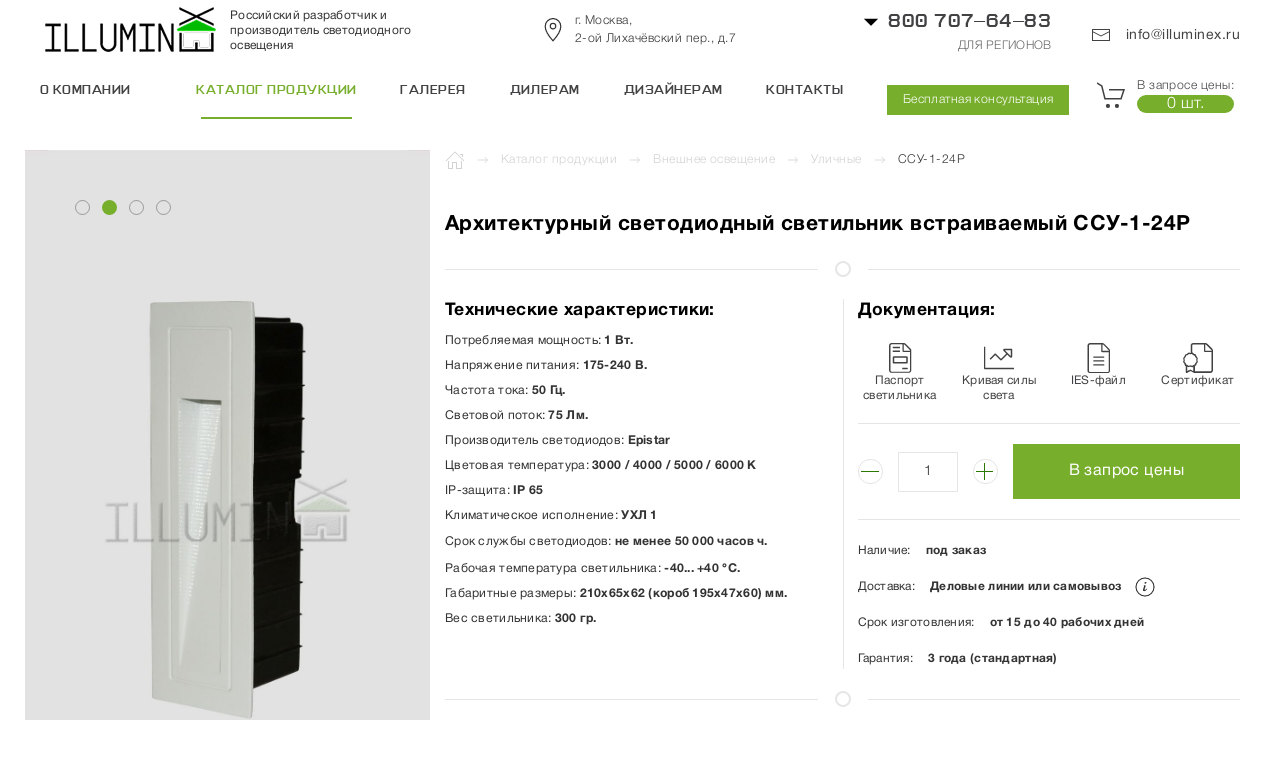

--- FILE ---
content_type: text/html; charset=utf-8
request_url: https://www.illuminex.ru/produktsiya/vneshnee-osveschenie/ulichnye/ssu-1-24r.html
body_size: 8798
content:
<!DOCTYPE html>
<html lang="ru">
<head>
    <meta charset="utf-8">
    <meta name="viewport" content="width=device-width, initial-scale=1" />
    <meta name="mailru-verification" content="3a34c9da316d5168" />
<title>Архитектурный светодиодный светильник встраиваемый ССУ-1-24Р купить заказать в Москве с доставкой по России цена от интернет-магазина Иллюминекс</title>       
<meta name="description" content="архитектурный светодиодный светильник, архитектурное освещение фасадов, купить светодиодный светильник, декоративный светильник на заказ, светодиодные светильники Москва"><meta name="keywords" content="Архитектурный светильник Светильник для архитектурной подсветки">
    <!-- CSS -->
    <link rel="stylesheet" href="/illuminex_theme/css/illuminex_theme.css">   
    <!-- JS -->
    <script src="https://cdn.jsdelivr.net/npm/uikit@3.17.11/dist/js/uikit.min.js"></script>
    <script src="https://cdnjs.cloudflare.com/ajax/libs/jquery/3.2.1/jquery.min.js"></script>
     <script src="https://cdnjs.cloudflare.com/ajax/libs/jquery-validate/1.21.0/jquery.validate.min.js"></script>     
    <!-- Canonical URL -->
    <link rel="canonical" href="https://www.illuminex.ru/produktsiya/vneshnee-osveschenie/ulichnye/ssu-1-24r.html">
    
    <!-- Остальные мета-теги -->
    <meta name="robots" content="index, follow">
    
    <!-- Open Graph -->
    <meta property="og:type" content="website">
    <meta property="og:title" content="Архитектурный светодиодный светильник ССУ-1-24Р">
    <meta property="og:description" content="архитектурный светодиодный светильник, архитектурное освещение фасадов, купить светодиодный светильник, декоративный светильник на заказ, светодиодные светильники Москва">
    <meta property="og:url" content="https://www.illuminex.ru/produktsiya/vneshnee-osveschenie/ulichnye/ssu-1-24r.html">
    <meta property="og:image" content="https://www.illuminex.ru/imgs/og-image.jpg">

    <script type="application/ld+json">
      {
        "@context": "https://schema.org",
        "@type": "Organization",
        "name": "Illuminex",
        "email": "info@illuminex.ru",
        "telephone": "+7 495 641-74-83",
        "logo": "https://www.illuminex.ru/netcat_files/cs/logo.png",
        "url": "https://www.illuminex.ru/"
      }
    </script>
    
<script src="/netcat_template/asset/jquery/3.6.0/jquery.min.js" defer></script>
<script src="/netcat_template/asset/nc_event_dispatch/latest/nc_event_dispatch.min.js" defer></script>
<script src="/netcat_template/asset/fotorama/4.6.4/fotorama.js" defer></script>
<link rel="stylesheet" href="/netcat_template/asset/icons_font_awesome/5.12.0/fontawesome-all.css" />
<link rel="stylesheet" href="/netcat_template/asset/icons_icon_works/0.2018.03.12/icon-works-webfont.css" />
<link rel="stylesheet" href="/netcat_template/asset/fotorama/4.6.4/fotorama.css" />
</head>
<body>
<!-- HEADER -->
<header class="uk-background-default">
  <div class="uk-container uk-container-xlarge" uk-height-match="target: * > div > .uk-mail-height">
    <div class="uk-grid-collapse uk-flex-middle" uk-grid uk-height-match="target: * > .uk-card-height">
      <!--БЛОК: Левая часть-->
      <div class="uk-width-expand">
          <div class="uk-grid-collapse uk-flex-middle uk-card-height" uk-grid>
            <!-- Логотип и мобильное меню -->
            <div class="uk-width-auto">            
              <a href="/" class="uk-logo uk-visible@m">
                <img src="/netcat_files/cs/logo.png" width="180" height="60" alt="Иллюминекс">
              </a>
              <a class="uk-hidden@m uk-padding-left uk-navbar-toggle uk-text-color-black" uk-toggle="target: #offcanvas-nav-primary" tabindex="0" role="button" aria-label="Open menu">
                <span uk-navbar-toggle-icon="ratio: 1.5" class="uk-icon uk-navbar-toggle-icon" aria-hidden="true"></span>
              </a>
            </div>
            <div class="uk-width-auto uk-text-small uk-visible@l">
              <div class="uk-margin-small-left uk-text-normal uk-text-truncate-multi uk-text-micro uk-text-color-black">
                Российский разработчик и производитель светодиодного освещения
              </div>
            </div>
            <div class="uk-width-expand uk-text-small uk-text-color-black uk-visible@m">
              <div class="uk-flex uk-flex-center uk-flex-middle">
                <span uk-icon="icon: location; ratio: 1.2" class="uk-margin-small-right" aria-hidden="true"></span>
                <div class="uk-flex uk-flex-column">
                  г. Москва, <br/>2-ой Лихачёвский пер., д.7                </div>
              </div>
            </div>
            <div class="uk-visible@m uk-hidden@xl uk-margin-medium-right uk-width-auto@m uk-width-expand@xl uk-flex uk-flex-right">
              <div class="uk-button uk-button-text uk-text-green">
                <span uk-icon="icon: triangle-down; ratio: 1.4" aria-hidden="true"></span>
                <a href="tel:88007076483" class="illuminex-phone-text uk-text-color-black">800 707–64–83</a>
                <div class="uk-text-micro uk-text-normal-transform uk-phone-color-down uk-margin-remove uk-text-right">для регионов</div>
              </div>
              <div class="uk-dropdown uk-dropdown-bottom-right" uk-dropdown="pos: bottom-right">
                <div class="uk-text-right">
                  <a href="tel:+74956417483" class="illuminex-phone-text uk-text-color-black">495 641–74–83</a>
                  <div class="uk-text-small uk-text-muted">для Москвы</div>
                </div>
              </div>
            </div>
            <div class="uk-width-auto@m uk-margin-medium-right uk-visible@xl">
              <div class="uk-grid-medium uk-flex uk-flex-left" uk-grid>
                <div class="uk-width-auto">
                  <div class="contact-item">
                    <a href="tel:88007076483" class="illuminex-phone-text uk-text-color-black">800 707–64–83</a>
                    <div class="uk-text-micro uk-text-normal uk-phone-color-down">для регионов</div>
                  </div>
                </div>
                <div class="uk-width-auto">
                  <div class="contact-item">
                    <a href="tel:+74956417483" class="illuminex-phone-text uk-text-color-black">495 641–74–83</a>
                    <div class="uk-text-micro uk-text-normal uk-phone-color-down">для Москвы</div>
                  </div>
                </div>
              </div>
            </div>
          </div>
          <!-- /Конец верхней строки -->
        <!-- Нижняя строка: основное меню и кнопка -->
        <div class="uk-panel uk-visible@m">
          <nav class="uk-navbar-container uk-backghround-white uk-navbar-transparent uk-margin-small-top uk-mail-height">
            <div class="uk-navbar-justify uk-navbar" uk-navbar>
              <div class="uk-navbar-left">
                <ul class="uk-navbar-nav">
                      <li class="">        
        <a href="/o-kompanii/">
            О компании        </a>
    </li>
    <li class="uk-active">        
        <a href="javascript:void(0)">
            Каталог продукции        </a>
    </li>
    <li class="">        
        <a href="/galereya/">
            Галерея        </a>
    </li>
    <li class="">        
        <a href="/optovikam/">
            Дилерам        </a>
    </li>
    <li class="">        
        <a href="/dizayneram/">
            Дизайнерам        </a>
    </li>
    <li class="">        
        <a href="/kontakty/">
            Контакты        </a>
    </li>
                </ul>
                <div class="uk-navbar-item uk-visible@l">
                  <a href="#callback" class="uk-button uk-button-small uk-button-primary">Бесплатная консультация</a>
                </div>
              </div>
            </div>
          </nav>
        </div>
      </div>
      <!-- /Конец левой части -->
      <!--БЛОК: Правая часть-->
      <div class="uk-width-auto uk-width-auto@m">
          <div class="uk-panel uk-card-height uk-text-normal uk-text-color-black uk-flex uk-flex-center uk-flex-middle uk-visible@m">
            <a href="mailto:info@illuminex.ru">
              <span uk-icon="icon: mail; ratio: 1" class="uk-margin-small-right uk-visible@l" aria-hidden="true"></span>
              info@illuminex.ru            </a>
          </div>
          <div id="cart-widget" class="uk-panel uk-mail-height uk-flex uk-flex-center uk-flex-middle uk-visible@m uk-text-color-green">
        <a class="price-request-link uk-link-muted uk-flex uk-flex-center uk-flex-middle" href="/cart/">
        <span uk-icon="icon: cart; ratio: 1.5" class="uk-margin-small-right" aria-hidden="true"></span>      
        <div class="uk-flex uk-flex-column">
                <span class="uk-text-small uk-text-secondary">В запросе цены:</span>
                                <span class="uk-badge  uk-text-default">0 шт.</span>
                         </div>
            </a>
          </div>
            <ul class="uk-iconnav uk-text-color-black uk-flex uk-flex-middle uk-flex-right uk-hidden@m">
             <li><a href="mailto:info@illuminex.ru" uk-icon="icon: mail; ratio: 1.5"></a></li>
             <li><a href="tel:+74956417483" uk-icon="icon: receiver; ratio: 1.5"></a></li>
             <li><a href="/cart/" class="uk-link-reset uk-display-inline-block"><div class="uk-inline"><div class="uk-margin-small-right"><span uk-icon="icon: cart; ratio: 1.5"></span></div><span class="uk-badge cart-badge uk-position-top-right">0</span></div></a></li>
           </ul>
      </div> <!-- /Конец правой части -->
    </div> <!-- /Конец основной сетки -->
  </div> <!-- /Конец основной части -->

  <!-- БЛОК: Sticky навигация -->
  <section class="uk-background-default uk-visible@m" uk-sticky="animation: uk-animation-slide-top; sel-target: .uk-navbar-container; cls-active: uk-navbar-sticky uk-border-bottom; cls-inactive: uk-hidden; show-on-up:true; top: 150">
    <div class="uk-container uk-container-expand uk-padding-remove">
      <nav class="uk-navbar-container uk-navbar-sticky">
        <div class="uk-container uk-container-xlarge uk-section-xsmall">
          <div class="uk-navbar-justify uk-navbar" uk-navbar>
            <div class="uk-navbar-left">
              <ul class="uk-navbar-nav">
                    <li class="">        
        <a href="/o-kompanii/">
            О компании        </a>
    </li>
    <li class="uk-active">        
        <a href="javascript:void(0)">
            Каталог продукции        </a>
    </li>
    <li class="">        
        <a href="/galereya/">
            Галерея        </a>
    </li>
    <li class="">        
        <a href="/optovikam/">
            Дилерам        </a>
    </li>
    <li class="">        
        <a href="/dizayneram/">
            Дизайнерам        </a>
    </li>
    <li class="">        
        <a href="/kontakty/">
            Контакты        </a>
    </li>
              </ul>
              <div class="uk-navbar-item">
                <a href="#callback" class="uk-button uk-button-small uk-button-primary uk-visible@l">Бесплатная консультация</a>
              </div>
              <div class="uk-navbar-item">
                <div class="uk-panel uk-card-height uk-flex uk-flex-center uk-flex-middle uk-text-color-green">
                  		  <ul class="uk-iconnav uk-text-color-black">
                            <li><a href="mailto:info@illuminex.ru" uk-icon="icon: mail; ratio: 1.5"></a></li>
                            <li><a href="tel:+74956417483" uk-icon="icon: receiver; ratio: 1.5"></a></li>
                            <li><a href="/cart/" class="uk-link-reset uk-display-inline-block"><div class="uk-inline"><div class="uk-margin-small-right"><span uk-icon="icon: cart; ratio: 1.5"></span></div><span class="uk-badge cart-badge uk-position-top-right">0</span></div></a></li>
                          </ul>
                </div>
              </div>
            </div>
          </div>
        </div>
      </nav>
    </div>
  </section> <!-- /Конец sticky навигации -->
</header>
<!-- HEADER -->
<!-- Основной контент -->
<main>
<script>
function nc_netshop_init_variant_selector(g){var a=$.extend({},{updated_regions:".tpl-variable-part",selector:"[data-role='variant-selector']",page_title:"title",request_params:"&isNaked=1",cache:!0,replace_location:!0,on_update:$.noop},g);if("string"==typeof a.on_update)a.on_update=new Function("updated_regions",a.on_update);var h=function(b){var b=$("<div/>").append(b),c=$(a.updated_regions),d=b.find(a.updated_regions);c.each(function(a,b){$(b).replaceWith(d.eq(a))});if(a.page_title&&(b=b.find(a.page_title).text(),
b.length))document.title=b;e();a.on_update(d)},i=function(b){if(nc_netshop_variant_cache[b])return $.Deferred().resolveWith(window,[nc_netshop_variant_cache[b]]).promise();var c=b+(-1==b.indexOf("?")?"?":"&")+"request_type=get_variant";a.request_params&&(c+=a.request_params);c=$.get(c);a.cache&&c.done(function(a){nc_netshop_variant_cache[b]=a});return c},f=function(b){var c=$(this);if(c=c.attr("href")||c.find("option:selected").attr("value")||c.val())a.replace_location&&window.history.pushState&&
window.history.replaceState(null,null,c),i(c).done(h);b.preventDefault()},e=function(){$("select"+a.selector+", *"+a.selector+" select, *"+a.selector+" input:radio").off(".netshop_variants").on("change.netshop_variants",f);$("*"+a.selector+" a").off(".netshop_variants").on("click.netshop_variants",f)};e()}if(!window.nc_netshop_variant_cache)var nc_netshop_variant_cache={};

</script>

<script>
document.addEventListener("DOMContentLoaded", function() { nc_netshop_init_variant_selector({"updated_regions":".object-info, .object-character, .object-images, .tpl-block-admin","on_update":"jQuery(\".fotorama\").fotorama();"}); });
</script>
<div class="uk-section uk-section-xsmall uk-padding-remove-bottom">
  <div class="uk-container uk-container-xlarge">
    <div class="uk-grid uk-grid-small" uk-grid>

      <!-- Desktop Slideshow -->
      <div class=" uk-background-slide uk-padding-remove-left uk-width-1-3 uk-grid-item-match uk-slide-stop uk-visible@m">
        <div class="uk-position-relative uk-visible-toggle uk-slideshow" tabindex="0" uk-slideshow="ratio: false; animation: push; autoplay: true; autoplay-interval: 3000; pause-on-hover: true">
          <div class="uk-position-z-index uk-sticky" uk-sticky="start: 0; end: !.uk-slide-stop;">
            <ul class='uk-slideshow-items' uk-lightbox='animation: slide' style='height: 100vh'><li><a href='/netcat_files/multifile/272/879/SSU_1_24.jpg'><img src='/netcat_files/multifile/272/879/SSU_1_24.jpg' alt='' style='height: 100vh; aspect-ratio: 16/9; object-fit: cover'></a></li><li><a href='/netcat_files/multifile/272/879/SSU_1_24_1.jpg'><img src='/netcat_files/multifile/272/879/SSU_1_24_1.jpg' alt='' style='height: 100vh; aspect-ratio: 16/9; object-fit: cover'></a></li><li><a href='/netcat_files/multifile/272/879/SSU_1_24_2.jpg'><img src='/netcat_files/multifile/272/879/SSU_1_24_2.jpg' alt='' style='height: 100vh; aspect-ratio: 16/9; object-fit: cover'></a></li><li><a href='/netcat_files/multifile/272/879/SSU_1_24_3.jpg'><img src='/netcat_files/multifile/272/879/SSU_1_24_3.jpg' alt='' style='height: 100vh; aspect-ratio: 16/9; object-fit: cover'></a></li></ul>            <div class="uk-position-top-left uk-position-large uk-height-small">
              <ul class='uk-dotnav'><li data-uk-slideshow-item='0'><a href='#'><img src='/netcat_files/multifile/272/879/SSU_1_24.jpg' alt='Thumbnail Navigation'/></a></li><li data-uk-slideshow-item='1'><a href='#'><img src='/netcat_files/multifile/272/879/SSU_1_24_1.jpg' alt='Thumbnail Navigation'/></a></li><li data-uk-slideshow-item='2'><a href='#'><img src='/netcat_files/multifile/272/879/SSU_1_24_2.jpg' alt='Thumbnail Navigation'/></a></li><li data-uk-slideshow-item='3'><a href='#'><img src='/netcat_files/multifile/272/879/SSU_1_24_3.jpg' alt='Thumbnail Navigation'/></a></li></ul>            </div>
          </div>
        </div>
      </div>

      <!-- Product Info -->
      <div class="uk-width-expand uk-padding-small-top">

        <!-- Хлебные крошки -->
        <ul class='uk-breadcrumb uk-margin-remove'><li><a href='/'><span uk-icon='icon:home; ratio: 1'></span><span class='uk-margin-small-left uk-margin-small-right uk-icon' uk-icon='icon: arrow-right; ratio: 0.8'></span></a></li><li><a href='/produktsiya/' class='tpl-state-current'>Каталог продукции</a></li><li><span class='uk-margin-small-left uk-margin-small-right uk-icon' uk-icon='icon: arrow-right; ratio: 0.8'></li><li><a href='/produktsiya/vneshnee-osveschenie/' class='tpl-state-current'>Внешнее освещение</a></li><li><span class='uk-margin-small-left uk-margin-small-right uk-icon' uk-icon='icon: arrow-right; ratio: 0.8'></li><li><a href='/produktsiya/vneshnee-osveschenie/ulichnye/' class='tpl-state-current'>Уличные</a></li><li><span class='uk-margin-small-left uk-margin-small-right uk-icon' uk-icon='icon: arrow-right; ratio: 0.8'></li><li><span>ССУ-1-24Р</span></li></ul>
        <!-- Заголовок -->
        <h1 id="transparent-sticky-navbar" class="uk-h3 uk-text-bolder uk-margin-medium-top" itemprop="name">
          Архитектурный светодиодный светильник встраиваемый ССУ-1-24Р        </h1>
      <!-- Mobile Slideshow -->
      <div class="uk-background-slide uk-width-expand@l uk-hidden@m uk-width-1-3@xl uk-grid-item-match">
        <div class="uk-position-relative uk-visible-toggle" tabindex="-1" uk-slideshow="ratio: false; animation: push">
          <ul class='uk-slideshow-items uk-height-large' ><li><img src='/netcat_files/multifile/272/879/SSU_1_24.jpg' alt='' uk-cover></li><li><img src='/netcat_files/multifile/272/879/SSU_1_24_1.jpg' alt='' uk-cover></li><li><img src='/netcat_files/multifile/272/879/SSU_1_24_2.jpg' alt='' uk-cover></li><li><img src='/netcat_files/multifile/272/879/SSU_1_24_3.jpg' alt='' uk-cover></li></ul>          <div class="uk-position-top-left uk-position-large uk-height-small">
            <ul class='uk-slideshow-items uk-height-large' ><li><img src='/netcat_files/multifile/272/879/SSU_1_24.jpg' alt='' uk-cover></li><li><img src='/netcat_files/multifile/272/879/SSU_1_24_1.jpg' alt='' uk-cover></li><li><img src='/netcat_files/multifile/272/879/SSU_1_24_2.jpg' alt='' uk-cover></li><li><img src='/netcat_files/multifile/272/879/SSU_1_24_3.jpg' alt='' uk-cover></li></ul>          </div>
        </div>
      </div>

        <hr class="uk-divider-icon">

        <!-- Характеристики и документация -->
        <div class="uk-grid-divider uk-grid-small" uk-grid>
          <div class="uk-width-1-1@s uk-width-1-2@l">
            <h3 class="uk-h4 uk-text-bolder uk-margin-small-bottom">Технические характеристики:</h3>
<!-- Оставляю прежнюю структуру, меняю только отступы в списке характеристик -->
<ul class="uk-list uk-text-micro uk-text-default@xl uk-text-small@l uk-text-normal uk-margin-remove">
      <li>Потребляемая мощность: <span class="uk-padding-left uk-text-bolder">1 Вт.</span></li>
  
  <!-- 
      <li>Потребляемый ток:<span class="uk-padding-left uk-text-width-bold">300 мА.</span></li>
   
  -->

      <li>Напряжение питания: <span class="uk-padding-left uk-text-bolder">175-240 В.</span></li>
  
      <li>Частота тока: <span class="uk-padding-left uk-text-bolder">50 Гц.</span></li>
  
  
      <li>Световой поток: <span class="uk-padding-left uk-text-bolder">75 Лм.</span></li>
  
      <li>Производитель светодиодов: <span class="uk-padding-left uk-text-bolder">Epistar</span></li>
  
      <li>Цветовая температура: <span class='uk-padding-left uk-text-bolder'> 3000 / 4000 / 5000 / 6000 </span><span class='uk-padding-left uk-text-bolder'> K</span></li>
  
      <li>IP-защита: <span class="uk-padding-left uk-text-bolder">IP 65</span></li>
  
  
      <li>Климатическое исполнение: <span class="uk-padding-left uk-text-bolder">УХЛ 1</span></li>
  
      <li>Срок службы светодиодов: <span class="uk-padding-left uk-text-small uk-text-bolder">не менее 50 000 часов ч.</span></li>
  
  
  
  
      <li>Рабочая температура светильника: <span class='uk-padding-left uk-text-bolder'> -40... +40  °С.</span></li>
  
  
      <li>Габаритные размеры: <span class="uk-padding-left uk-text-bolder">210х65х62 (короб 195х47х60) мм.</span></li>
  
      <li>Вес светильника: <span class="uk-padding-left uk-text-bolder">300 гр.</span></li>
  </ul>
          </div>
          <div class="uk-width-1-1@s uk-width-1-2@l">
            <h3 class="uk-h4 uk-text-bolder uk-margin-bottom">Документация:</h3>
            <div class="uk-child-width-1-4 uk-grid-small uk-text-center" uk-grid>
                  <div>
        <div class="uk-card uk-text-muted">
                     <a class="uk-text-normal" href='/netcat_files/903_879.pdf' uk-tooltip="title: Паспорт светильника; pos: bottom" title="Паспорт светильника" target="_blank">
                
        <span uk-icon="icon: passsvet; ratio: 1.5"></span>
        <div class="uk-text-bold uk-text-center uk-text-micro">Паспорт светильника</div></a>
        </div>
    </div>

    <div>
        <div class="uk-cardy uk-text-muted">
                   <a class="uk-text-normal" href='/netcat_files/904_879.png' uk-tooltip="title: Кривая силы света; pos: bottom" title="Кривая силы света" target="_blank">
                <span uk-icon="icon: krivsvet; ratio: 1.5"></span>
        <div class="uk-text-bold uk-text-center uk-text-micro">Кривая силы света</div></a>
        </div>
    </div>
    <div>
        <div class="uk-card uk-text-muted">
                <a class="uk-text-normal" href='/netcat_files/905_879.ies' uk-tooltip="title: IES-файл; pos: bottom" title="ies-файл" download>
            
        <span uk-icon="icon: iesfile; ratio: 1.5"></span>
        <div class="uk-text-bold uk-text-center uk-text-micro">IES-файл</div></a>
        </div>
    </div>
    <div>
        <div class="uk-card uk-text-muted">
                <a class="uk-text-normal" href='/netcat_files/tam_sssr3.jpg' uk-tooltip="title: Сертификат; pos: bottom" title="Сертификат" target="_blank">
                <span uk-icon="icon: sertfile; ratio: 1.5"></span>
        <div class="uk-text-bold uk-text-center uk-text-micro">Сертификат</div></a>
    </div>
    </div>
            </div>

<!-- Корзина и прайс-блок -->
<div class="tpl-block-cart-form" itemprop="offers" itemscope itemtype="http://schema.org/Offer">
  <hr class="uk-margin-top uk-text-center">
  <form class="uk-grid-small uk-margin-small-top uk-product-text" uk-grid action="/netcat/modules/netshop/actions/cart.php" method="post">
    <input type="hidden" name="redirect_url" value="https://www.illuminex.ru/produktsiya/vneshnee-osveschenie/ulichnye/ssu-1-24r.html" />
    <input type="hidden" name="cart_mode" value="add" />
    
    <!-- Строка с кнопкой и выбором количества -->
    <div class="uk-width-1-1">
      <div class="uk-grid-small uk-child-width-expand uk-flex-middle" uk-grid>
        
        <!-- Кнопка -->
        <div class="uk-width-expand">
          <button class="uk-button uk-button-primary uk-width-1-1 uk-text-bold uk-text-uppercase uk-button-large" type="submit">
            В запрос цены
          </button>
        </div>
        
        <!-- Выбор количества -->
        <div class="uk-width-auto@m uk-flex-first">
          <div class="uk-flex uk-flex-middle uk-flex-nowrap uk-flex-center">
            <a onclick="var qty_el = document.getElementById('cart[42][879]'); var qty = qty_el.value; if(!isNaN(qty) && qty > 1) qty_el.value--; return false;" 
               uk-icon="icon: minus; ratio: 1" 
               class="uk-icon-button uk-icon-button-quantity uk-icon uk-margin-small-right"></a>
            
            <input class="uk-input tm-quantity-input" 
                   id="cart[42][879]" 
                   type="text" 
                   name="cart[42][879]" 
                   maxlength="3" 
                   value="1" 
                   min="1" />
            
            <a onclick="var qty_el = document.getElementById('cart[42][879]'); var qty = qty_el.value; if(!isNaN(qty)) qty_el.value++; return false;" 
               uk-icon="icon: plus; ratio: 1" 
               class="uk-icon-button uk-icon-button-quantity uk-icon uk-margin-small-left"></a>
          </div>
        </div>
        
      </div>
    </div>
  </form>
</div>
<hr class="uk-margin-top uk-text-center">
    <div class="uk-grid-small uk-grid-row-small uk-margin-small-top" uk-grid>
        <div class="uk-width-1-1">
            <div class="uk-grid-small" uk-grid>
                <div class="uk-width-auto">
                    <span class="uk-text-micro uk-text-bold">Наличие:</span>
                </div>
                <div class="uk-width-expand">
                    <span class="uk-text-micro uk-text-bolder">под заказ</span>
                </div>
            </div>
        </div>
        
        <div class="uk-width-1-1">
            <div class="uk-grid-small" uk-grid>
                <div class="uk-width-auto">
                    <span class="uk-text-micro uk-text-bold">Доставка:</span>
                </div>
                <div class="uk-width-expand">
                    <span class="uk-text-micro uk-text-bolder" uk-tooltip="title: Мы можем вызвать Деловые Линии к нам на завод и Вы оплатите счет за доставку им напрямую, или Вы можете заказать вывоз светильников с нашего склада услугами любой другой удобной Вам транспортной компании.; pos: top" title="Доставка">
                        Деловые линии или самовывоз
                        <span class="uk-margin-small-left uk-icon" uk-icon="info"></span>
                    </span>
                </div>
            </div>
        </div>
        
        <div class="uk-width-1-1">
            <div class="uk-grid-small" uk-grid>
                <div class="uk-width-auto">
                    <span class="uk-text-micro uk-text-bold">Срок изготовления:</span>
                </div>
                <div class="uk-width-expand">
                    <span class="uk-text-micro uk-text-bolder">от 15 до 40 рабочих дней</span>
                </div>
            </div>
        </div>
        
        <div class="uk-width-1-1">
            <div class="uk-grid-small" uk-grid>
                <div class="uk-width-auto">
                    <span class="uk-text-micro uk-text-bold">Гарантия:</span>
                </div>
                <div class="uk-width-expand">
                    <span class="uk-text-micro uk-text-bolder">3 года (стандартная)</span>
                </div>
            </div>
        </div>
    </div>
          </div>
        </div>
        <hr class="uk-divider-icon">

        <!-- Описание -->
        <div class="uk-child-width-expand@s uk-text-left" uk-grid>
          <div>
            <h3 class="uk-h3 uk-text-normal uk-text-bold uk-margin-remove-bottom">Описание:</h3>
                        <div class="uk-section-xsmall">
              <span class="uk-text-normal">Встраиваемый архитектурный светильник ССУ-1-24Р предназначен для установки в вертикальную поверхность &nbsp;здания или другого архитектурного объекта для организации акцентной подсветки лестниц, пешеходных зон, автомобильных проездов, ландшафтных объектов и т.п.</span>
            </div>
                      </div>
        </div>

        <!-- Сферы применения -->
        <div class="uk-child-width-expand@s uk-text-left uk-margin-small-top" uk-grid>
          <div>
            <h3 class="uk-h3 uk-text-normal uk-text-bold uk-margin-remove-bottom">Сферы примения:</h3>
            <ul class='uk-list'>
              <li><a class="uk-link-text">Для дома</a></li>
              <li><a class="uk-link-text">Для торговых комплексов, ТЦ</a></li>
              <li><a class="uk-link-text">Для баров, кафе, ресторанов</a></li>
              <li><a class="uk-link-text">Для офисов</a></li>
            </ul>
          </div>
          <div>
            <h3 class="uk-h3 uk-text-normal uk-text-bold uk-margin-remove-bottom">Возможны дополнительные опции:</h3>
                        <ul class='uk-list uk-text-bolder'><li> - RGB</li><li> - Цветное монохромное свечение</li></ul>                      </div>
        </div>

        <!-- Кнопка "Задать вопрос" -->
        <div class="uk-grid-collapse uk-margin-medium-top uk-margin-medium-bottom uk-width-1-1">
          <a class="uk-button uk-button-primary uk-width-1-1@s uk-width-2-5@l uk-text-center uk-button-large" href="#callback">Задать вопрос</a>
        </div>



      </div>
    </div>
  </div>
</div>


</main>
<!-- Футер -->
    <footer class="uk-section uk-section-small uk-section-secondary uk-light">
        <div class="uk-container uk-container-xlarge">
            <div class="uk-grid-match" uk-grid>
                <div class="uk-width-1-1@s uk-width-1-4@m uk-flex-last uk-flex-first@s uk-text-center uk-text-left@s">
                <div class="uk-margin-remove uk-text-lighter uk-text-small"> ООО "Иллюминекс" © 2010 - 2026</div>

                    <p class="uk-text-micro uk-margin-small"><a href="/politika-konfidentsialnosti/" target="_blank">Политика конфиденциальности</a>  / <a href="/sitemap.xml" target="_blank">Карта сайта</a></p>
                    <p class="uk-text-light uk-margin-remove uk-padding-remove-left uk-padding-small uk-padding-remove-vertical uk-text-micro">Вся продукция, производимая компанией “Иллюминекс”, соответствует нормативной документации, в том числе СП52.133330.2011, включая требования по защитным углам и ограничениям габаритной яркости.</p>
                </div>
                <div class="uk-width-1-1@s uk-width-expand@m">
<ul class="uk-subnav uk-subnav-divider uk-flex uk-flex-center" uk-margin>
    <li>
        <a href="/novosti/">
            Новости        </a>
    </li>
    <li>
        <a href="/video-galereya/">
            Видео галерея        </a>
    </li>
    <li>
        <a href="/dostavka-i-oplata/">
            Доставка и оплата        </a>
    </li>
</ul>
                </div>
                <div class="uk-width-1-1@s uk-width-1-6@m ">

                    <p class="uk-h5 uk-text-center uk-text-left@s uk-padding-small uk-padding-remove-vertical uk-margin-remove"><span uk-icon="icon: phone; ratio: 1" class="uk-margin-small-right uk-visible@l" aria-hidden="true"></span><a href="tel:+74956417483" class="">+7 495 641–74–83</a></p>
                    <p class="uk-h5 uk-text-center uk-text-left@s uk-padding-small uk-padding-remove-vertical uk-margin-remove"><span uk-icon="icon: mail; ratio: 1" class="uk-margin-small-right uk-visible@l" aria-hidden="true"></span><a href="mailto:info@illuminex.ru">info@illuminex.ru</a></p>
                    <p class="uk-text-small uk-text-center uk-text-left@s uk-padding-small uk-padding-remove-vertical uk-margin-remove">г. Москва, <br/>2-ой Лихачёвский пер., д.7</p>
                </div>
            </div>
        </div>
    </footer>
<!-- OFF‑CANVAS: главное меню -->
<div id="offcanvas-nav-primary" uk-offcanvas="overlay: true" class="uk-offcanvas">

  <div class="uk-offcanvas-bar uk-flex uk-flex-column uk-flex-center uk-flex-middle uk-text-center">
    <!-- ЛОГОТИП -->
    <a class="uk-logo" href="/">
      <img src="/netcat_files/cs/logo.png" width="150" height="60" alt="Иллюминекс">
    </a>
	<hr class="uk-divider-small">
    <!-- МЕНЮ -->
    <ul class="uk-nav uk-nav-primary uk-text-uppercase uk-nav-center">
          <li class="">        
        <a href="/o-kompanii/">
            О компании        </a>
    </li>
    <li class="uk-active">        
        <a href="javascript:void(0)">
            Каталог продукции        </a>
    </li>
    <li class="">        
        <a href="/galereya/">
            Галерея        </a>
    </li>
    <li class="">        
        <a href="/optovikam/">
            Дилерам        </a>
    </li>
    <li class="">        
        <a href="/dizayneram/">
            Дизайнерам        </a>
    </li>
    <li class="">        
        <a href="/kontakty/">
            Контакты        </a>
    </li>
      <li class="uk-nav-divider uk-margin-small-top"></li>
      <li>
        <!--noindex-->
        <ul class="uk-iconnav uk-flex-center">
          <li><a href="https://www.facebook.com/groups/illuminexltd/" uk-icon="facebook"></a></li>
          <li><a href="https://www.youtube.com/channel/UCAUzzwv2mSvumvzzqSNNk7Q" uk-icon="youtube"></a></li>
          <li><a href="https://www.instagram.com/illuminex_ltd/" uk-icon="instagram"></a></li>
        </ul>
        <!--/noindex-->
      </li>
    </ul>
  </div>
</div> 

<div id="quickview-modal" uk-modal>
  <div class="uk-modal-dialog uk-modal-body uk-width-1-1 uk-width-2-3@m">
    <button class="uk-modal-close-default" type="button" uk-close></button>
    <div id="quickview-content">
      <div class="uk-text-center uk-padding"><div uk-spinner></div></div>
    </div>
  </div>
</div>
<script src="/illuminex_theme/js/quickview.js"></script>
<script src="/illuminex_theme/js/uikit-icons.js"></script>
   
<!--noindex-->
<!-- Yandex.Metrika counter -->
<script type="text/javascript" >
   (function(m,e,t,r,i,k,a){m[i]=m[i]||function(){(m[i].a=m[i].a||[]).push(arguments)};
   m[i].l=1*new Date();k=e.createElement(t),a=e.getElementsByTagName(t)[0],k.async=1,k.src=r,a.parentNode.insertBefore(k,a)})
   (window, document, "script", "https://mc.yandex.ru/metrika/tag.js", "ym");

   ym(27370280, "init", {
        clickmap:true,
        trackLinks:true,
        accurateTrackBounce:true,
        webvisor:true
   });
</script>
<noscript><div><img src="https://mc.yandex.ru/watch/27370280" style="position:absolute; left:-9999px;" alt="" /></div></noscript>
<!-- /Yandex.Metrika counter -->
<!--/noindex-->

<!-- Begin LeadBack code {literal} -->
<script>
    var _emv = _emv || [];
    _emv['campaign'] = '37c77fc83549b53ad9ecf4b4';

    (function() {
        var em = document.createElement('script'); em.type = 'text/javascript'; em.async = true;
        em.src = ('https:' == document.location.protocol ? 'https://' : 'http://') + 'leadback.ru/js/leadback.js';
        var s = document.getElementsByTagName('script')[0]; s.parentNode.insertBefore(em, s);
    })();
</script>
<!-- End LeadBack code {/literal} -->

<!--/noindex-->

</body>
</html>

--- FILE ---
content_type: text/css
request_url: https://www.illuminex.ru/netcat_template/asset/icons_icon_works/0.2018.03.12/icon-works-webfont.css
body_size: 195
content:
@font-face {
    font-family: 'icon-worksregular';
    src: url("icon-works-webfont.eot");
    src: url("icon-works-webfont.eot?#iefix") format("embedded-opentype"), url("icon-works-webfont.woff") format("woff"), url("icon-works-webfont.ttf") format("truetype"), url("icon-works-webfont.svg#icon-worksregular") format("svg");
    font-weight: normal;
    font-style: normal;
}

--- FILE ---
content_type: application/javascript; charset=utf-8
request_url: https://www.illuminex.ru/illuminex_theme/js/quickview.js
body_size: 1042
content:
function initQuickviewFormHandler() {
  console.log('Функция initQuickviewFormHandler вызвана');

  const form = document.querySelector('#quickview-cart-form');
  if (!form) {
    console.warn('Форма не найдена');
    return;
  }

  const clonedForm = form.cloneNode(true);
  form.replaceWith(clonedForm);

  clonedForm.addEventListener('submit', async function (e) {
    e.preventDefault();
    console.log('Обработка отправки формы пошла');

    const formData = new FormData(clonedForm);

    try {
      const response = await fetch(clonedForm.action, {
        method: 'POST',
        body: formData,
        headers: {
          'X-Requested-With': 'XMLHttpRequest'
        }
      });

      if (response.ok) {
        UIkit.modal('#quickview-modal').hide();
        UIkit.notification({ message: 'Товар добавлен в корзину', status: 'success' });
      } else {
        UIkit.notification({ message: 'Ошибка при добавлении в корзину', status: 'danger' });
      }
    } catch (err) {
      UIkit.notification({ message: 'Ошибка соединения', status: 'danger' });
    }
  });
}

document.addEventListener('DOMContentLoaded', function () {
  document.querySelectorAll('[data-id]').forEach(button => {
    button.addEventListener('click', function () {
      const id = this.dataset.id;
      const content = document.getElementById('quickview-content');
      content.innerHTML = '<div class="uk-text-center uk-padding"><div uk-spinner></div></div>';

      fetch('/netcat/modules/default/quickview.php?id=' + id)
        .then(response => response.text())
        .then(html => {
          content.innerHTML = html;
          console.log('Контент вставлен, запускаем initQuickviewFormHandler');
          initQuickviewFormHandler(); // ← Ключевой вызов
        })
        .catch(() => {
          content.innerHTML = '<div class="uk-alert-danger uk-padding">Ошибка загрузки</div>';
        });
    });
  });
});
